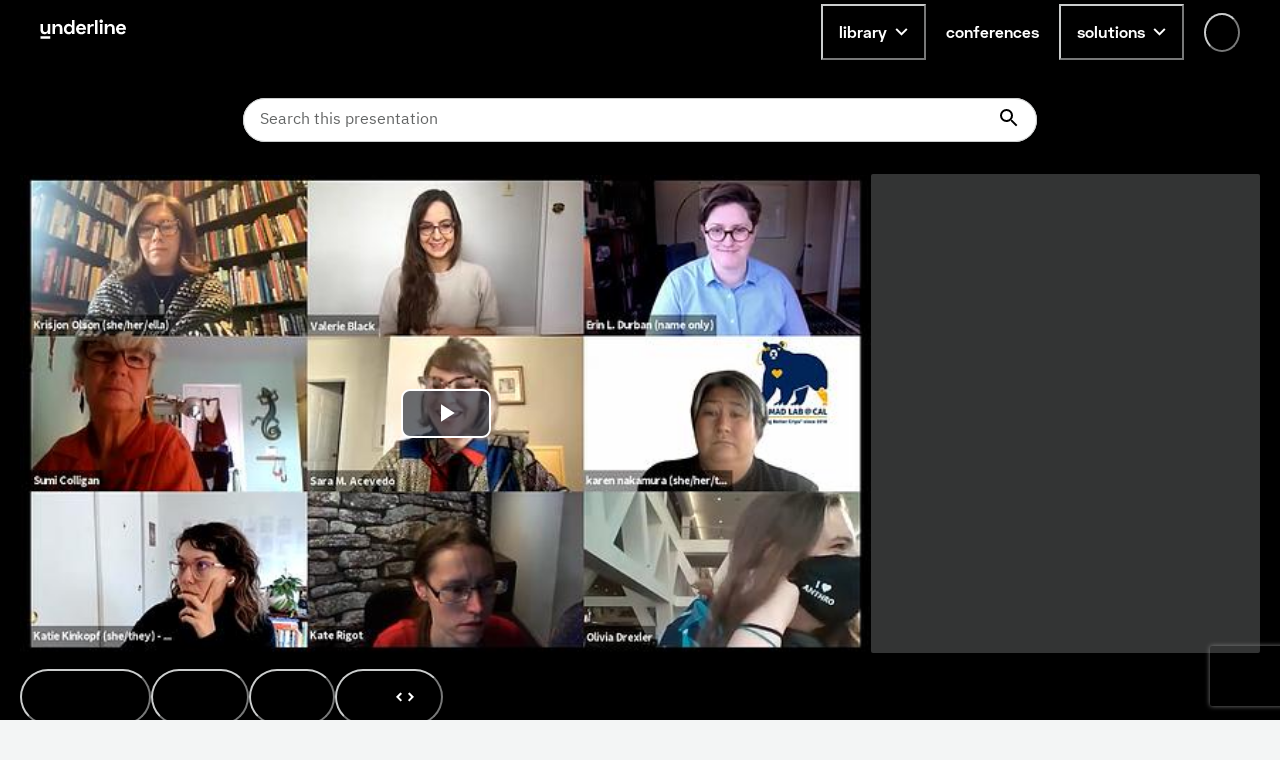

--- FILE ---
content_type: text/html; charset=utf-8
request_url: https://www.google.com/recaptcha/api2/anchor?ar=1&k=6LfMIycsAAAAAJ4hKx2k3-zkys8UaqgXkgRPVY06&co=aHR0cHM6Ly91bmRlcmxpbmUuaW86NDQz&hl=en&v=PoyoqOPhxBO7pBk68S4YbpHZ&size=invisible&anchor-ms=20000&execute-ms=30000&cb=e9f7zu8ow1nv
body_size: 48772
content:
<!DOCTYPE HTML><html dir="ltr" lang="en"><head><meta http-equiv="Content-Type" content="text/html; charset=UTF-8">
<meta http-equiv="X-UA-Compatible" content="IE=edge">
<title>reCAPTCHA</title>
<style type="text/css">
/* cyrillic-ext */
@font-face {
  font-family: 'Roboto';
  font-style: normal;
  font-weight: 400;
  font-stretch: 100%;
  src: url(//fonts.gstatic.com/s/roboto/v48/KFO7CnqEu92Fr1ME7kSn66aGLdTylUAMa3GUBHMdazTgWw.woff2) format('woff2');
  unicode-range: U+0460-052F, U+1C80-1C8A, U+20B4, U+2DE0-2DFF, U+A640-A69F, U+FE2E-FE2F;
}
/* cyrillic */
@font-face {
  font-family: 'Roboto';
  font-style: normal;
  font-weight: 400;
  font-stretch: 100%;
  src: url(//fonts.gstatic.com/s/roboto/v48/KFO7CnqEu92Fr1ME7kSn66aGLdTylUAMa3iUBHMdazTgWw.woff2) format('woff2');
  unicode-range: U+0301, U+0400-045F, U+0490-0491, U+04B0-04B1, U+2116;
}
/* greek-ext */
@font-face {
  font-family: 'Roboto';
  font-style: normal;
  font-weight: 400;
  font-stretch: 100%;
  src: url(//fonts.gstatic.com/s/roboto/v48/KFO7CnqEu92Fr1ME7kSn66aGLdTylUAMa3CUBHMdazTgWw.woff2) format('woff2');
  unicode-range: U+1F00-1FFF;
}
/* greek */
@font-face {
  font-family: 'Roboto';
  font-style: normal;
  font-weight: 400;
  font-stretch: 100%;
  src: url(//fonts.gstatic.com/s/roboto/v48/KFO7CnqEu92Fr1ME7kSn66aGLdTylUAMa3-UBHMdazTgWw.woff2) format('woff2');
  unicode-range: U+0370-0377, U+037A-037F, U+0384-038A, U+038C, U+038E-03A1, U+03A3-03FF;
}
/* math */
@font-face {
  font-family: 'Roboto';
  font-style: normal;
  font-weight: 400;
  font-stretch: 100%;
  src: url(//fonts.gstatic.com/s/roboto/v48/KFO7CnqEu92Fr1ME7kSn66aGLdTylUAMawCUBHMdazTgWw.woff2) format('woff2');
  unicode-range: U+0302-0303, U+0305, U+0307-0308, U+0310, U+0312, U+0315, U+031A, U+0326-0327, U+032C, U+032F-0330, U+0332-0333, U+0338, U+033A, U+0346, U+034D, U+0391-03A1, U+03A3-03A9, U+03B1-03C9, U+03D1, U+03D5-03D6, U+03F0-03F1, U+03F4-03F5, U+2016-2017, U+2034-2038, U+203C, U+2040, U+2043, U+2047, U+2050, U+2057, U+205F, U+2070-2071, U+2074-208E, U+2090-209C, U+20D0-20DC, U+20E1, U+20E5-20EF, U+2100-2112, U+2114-2115, U+2117-2121, U+2123-214F, U+2190, U+2192, U+2194-21AE, U+21B0-21E5, U+21F1-21F2, U+21F4-2211, U+2213-2214, U+2216-22FF, U+2308-230B, U+2310, U+2319, U+231C-2321, U+2336-237A, U+237C, U+2395, U+239B-23B7, U+23D0, U+23DC-23E1, U+2474-2475, U+25AF, U+25B3, U+25B7, U+25BD, U+25C1, U+25CA, U+25CC, U+25FB, U+266D-266F, U+27C0-27FF, U+2900-2AFF, U+2B0E-2B11, U+2B30-2B4C, U+2BFE, U+3030, U+FF5B, U+FF5D, U+1D400-1D7FF, U+1EE00-1EEFF;
}
/* symbols */
@font-face {
  font-family: 'Roboto';
  font-style: normal;
  font-weight: 400;
  font-stretch: 100%;
  src: url(//fonts.gstatic.com/s/roboto/v48/KFO7CnqEu92Fr1ME7kSn66aGLdTylUAMaxKUBHMdazTgWw.woff2) format('woff2');
  unicode-range: U+0001-000C, U+000E-001F, U+007F-009F, U+20DD-20E0, U+20E2-20E4, U+2150-218F, U+2190, U+2192, U+2194-2199, U+21AF, U+21E6-21F0, U+21F3, U+2218-2219, U+2299, U+22C4-22C6, U+2300-243F, U+2440-244A, U+2460-24FF, U+25A0-27BF, U+2800-28FF, U+2921-2922, U+2981, U+29BF, U+29EB, U+2B00-2BFF, U+4DC0-4DFF, U+FFF9-FFFB, U+10140-1018E, U+10190-1019C, U+101A0, U+101D0-101FD, U+102E0-102FB, U+10E60-10E7E, U+1D2C0-1D2D3, U+1D2E0-1D37F, U+1F000-1F0FF, U+1F100-1F1AD, U+1F1E6-1F1FF, U+1F30D-1F30F, U+1F315, U+1F31C, U+1F31E, U+1F320-1F32C, U+1F336, U+1F378, U+1F37D, U+1F382, U+1F393-1F39F, U+1F3A7-1F3A8, U+1F3AC-1F3AF, U+1F3C2, U+1F3C4-1F3C6, U+1F3CA-1F3CE, U+1F3D4-1F3E0, U+1F3ED, U+1F3F1-1F3F3, U+1F3F5-1F3F7, U+1F408, U+1F415, U+1F41F, U+1F426, U+1F43F, U+1F441-1F442, U+1F444, U+1F446-1F449, U+1F44C-1F44E, U+1F453, U+1F46A, U+1F47D, U+1F4A3, U+1F4B0, U+1F4B3, U+1F4B9, U+1F4BB, U+1F4BF, U+1F4C8-1F4CB, U+1F4D6, U+1F4DA, U+1F4DF, U+1F4E3-1F4E6, U+1F4EA-1F4ED, U+1F4F7, U+1F4F9-1F4FB, U+1F4FD-1F4FE, U+1F503, U+1F507-1F50B, U+1F50D, U+1F512-1F513, U+1F53E-1F54A, U+1F54F-1F5FA, U+1F610, U+1F650-1F67F, U+1F687, U+1F68D, U+1F691, U+1F694, U+1F698, U+1F6AD, U+1F6B2, U+1F6B9-1F6BA, U+1F6BC, U+1F6C6-1F6CF, U+1F6D3-1F6D7, U+1F6E0-1F6EA, U+1F6F0-1F6F3, U+1F6F7-1F6FC, U+1F700-1F7FF, U+1F800-1F80B, U+1F810-1F847, U+1F850-1F859, U+1F860-1F887, U+1F890-1F8AD, U+1F8B0-1F8BB, U+1F8C0-1F8C1, U+1F900-1F90B, U+1F93B, U+1F946, U+1F984, U+1F996, U+1F9E9, U+1FA00-1FA6F, U+1FA70-1FA7C, U+1FA80-1FA89, U+1FA8F-1FAC6, U+1FACE-1FADC, U+1FADF-1FAE9, U+1FAF0-1FAF8, U+1FB00-1FBFF;
}
/* vietnamese */
@font-face {
  font-family: 'Roboto';
  font-style: normal;
  font-weight: 400;
  font-stretch: 100%;
  src: url(//fonts.gstatic.com/s/roboto/v48/KFO7CnqEu92Fr1ME7kSn66aGLdTylUAMa3OUBHMdazTgWw.woff2) format('woff2');
  unicode-range: U+0102-0103, U+0110-0111, U+0128-0129, U+0168-0169, U+01A0-01A1, U+01AF-01B0, U+0300-0301, U+0303-0304, U+0308-0309, U+0323, U+0329, U+1EA0-1EF9, U+20AB;
}
/* latin-ext */
@font-face {
  font-family: 'Roboto';
  font-style: normal;
  font-weight: 400;
  font-stretch: 100%;
  src: url(//fonts.gstatic.com/s/roboto/v48/KFO7CnqEu92Fr1ME7kSn66aGLdTylUAMa3KUBHMdazTgWw.woff2) format('woff2');
  unicode-range: U+0100-02BA, U+02BD-02C5, U+02C7-02CC, U+02CE-02D7, U+02DD-02FF, U+0304, U+0308, U+0329, U+1D00-1DBF, U+1E00-1E9F, U+1EF2-1EFF, U+2020, U+20A0-20AB, U+20AD-20C0, U+2113, U+2C60-2C7F, U+A720-A7FF;
}
/* latin */
@font-face {
  font-family: 'Roboto';
  font-style: normal;
  font-weight: 400;
  font-stretch: 100%;
  src: url(//fonts.gstatic.com/s/roboto/v48/KFO7CnqEu92Fr1ME7kSn66aGLdTylUAMa3yUBHMdazQ.woff2) format('woff2');
  unicode-range: U+0000-00FF, U+0131, U+0152-0153, U+02BB-02BC, U+02C6, U+02DA, U+02DC, U+0304, U+0308, U+0329, U+2000-206F, U+20AC, U+2122, U+2191, U+2193, U+2212, U+2215, U+FEFF, U+FFFD;
}
/* cyrillic-ext */
@font-face {
  font-family: 'Roboto';
  font-style: normal;
  font-weight: 500;
  font-stretch: 100%;
  src: url(//fonts.gstatic.com/s/roboto/v48/KFO7CnqEu92Fr1ME7kSn66aGLdTylUAMa3GUBHMdazTgWw.woff2) format('woff2');
  unicode-range: U+0460-052F, U+1C80-1C8A, U+20B4, U+2DE0-2DFF, U+A640-A69F, U+FE2E-FE2F;
}
/* cyrillic */
@font-face {
  font-family: 'Roboto';
  font-style: normal;
  font-weight: 500;
  font-stretch: 100%;
  src: url(//fonts.gstatic.com/s/roboto/v48/KFO7CnqEu92Fr1ME7kSn66aGLdTylUAMa3iUBHMdazTgWw.woff2) format('woff2');
  unicode-range: U+0301, U+0400-045F, U+0490-0491, U+04B0-04B1, U+2116;
}
/* greek-ext */
@font-face {
  font-family: 'Roboto';
  font-style: normal;
  font-weight: 500;
  font-stretch: 100%;
  src: url(//fonts.gstatic.com/s/roboto/v48/KFO7CnqEu92Fr1ME7kSn66aGLdTylUAMa3CUBHMdazTgWw.woff2) format('woff2');
  unicode-range: U+1F00-1FFF;
}
/* greek */
@font-face {
  font-family: 'Roboto';
  font-style: normal;
  font-weight: 500;
  font-stretch: 100%;
  src: url(//fonts.gstatic.com/s/roboto/v48/KFO7CnqEu92Fr1ME7kSn66aGLdTylUAMa3-UBHMdazTgWw.woff2) format('woff2');
  unicode-range: U+0370-0377, U+037A-037F, U+0384-038A, U+038C, U+038E-03A1, U+03A3-03FF;
}
/* math */
@font-face {
  font-family: 'Roboto';
  font-style: normal;
  font-weight: 500;
  font-stretch: 100%;
  src: url(//fonts.gstatic.com/s/roboto/v48/KFO7CnqEu92Fr1ME7kSn66aGLdTylUAMawCUBHMdazTgWw.woff2) format('woff2');
  unicode-range: U+0302-0303, U+0305, U+0307-0308, U+0310, U+0312, U+0315, U+031A, U+0326-0327, U+032C, U+032F-0330, U+0332-0333, U+0338, U+033A, U+0346, U+034D, U+0391-03A1, U+03A3-03A9, U+03B1-03C9, U+03D1, U+03D5-03D6, U+03F0-03F1, U+03F4-03F5, U+2016-2017, U+2034-2038, U+203C, U+2040, U+2043, U+2047, U+2050, U+2057, U+205F, U+2070-2071, U+2074-208E, U+2090-209C, U+20D0-20DC, U+20E1, U+20E5-20EF, U+2100-2112, U+2114-2115, U+2117-2121, U+2123-214F, U+2190, U+2192, U+2194-21AE, U+21B0-21E5, U+21F1-21F2, U+21F4-2211, U+2213-2214, U+2216-22FF, U+2308-230B, U+2310, U+2319, U+231C-2321, U+2336-237A, U+237C, U+2395, U+239B-23B7, U+23D0, U+23DC-23E1, U+2474-2475, U+25AF, U+25B3, U+25B7, U+25BD, U+25C1, U+25CA, U+25CC, U+25FB, U+266D-266F, U+27C0-27FF, U+2900-2AFF, U+2B0E-2B11, U+2B30-2B4C, U+2BFE, U+3030, U+FF5B, U+FF5D, U+1D400-1D7FF, U+1EE00-1EEFF;
}
/* symbols */
@font-face {
  font-family: 'Roboto';
  font-style: normal;
  font-weight: 500;
  font-stretch: 100%;
  src: url(//fonts.gstatic.com/s/roboto/v48/KFO7CnqEu92Fr1ME7kSn66aGLdTylUAMaxKUBHMdazTgWw.woff2) format('woff2');
  unicode-range: U+0001-000C, U+000E-001F, U+007F-009F, U+20DD-20E0, U+20E2-20E4, U+2150-218F, U+2190, U+2192, U+2194-2199, U+21AF, U+21E6-21F0, U+21F3, U+2218-2219, U+2299, U+22C4-22C6, U+2300-243F, U+2440-244A, U+2460-24FF, U+25A0-27BF, U+2800-28FF, U+2921-2922, U+2981, U+29BF, U+29EB, U+2B00-2BFF, U+4DC0-4DFF, U+FFF9-FFFB, U+10140-1018E, U+10190-1019C, U+101A0, U+101D0-101FD, U+102E0-102FB, U+10E60-10E7E, U+1D2C0-1D2D3, U+1D2E0-1D37F, U+1F000-1F0FF, U+1F100-1F1AD, U+1F1E6-1F1FF, U+1F30D-1F30F, U+1F315, U+1F31C, U+1F31E, U+1F320-1F32C, U+1F336, U+1F378, U+1F37D, U+1F382, U+1F393-1F39F, U+1F3A7-1F3A8, U+1F3AC-1F3AF, U+1F3C2, U+1F3C4-1F3C6, U+1F3CA-1F3CE, U+1F3D4-1F3E0, U+1F3ED, U+1F3F1-1F3F3, U+1F3F5-1F3F7, U+1F408, U+1F415, U+1F41F, U+1F426, U+1F43F, U+1F441-1F442, U+1F444, U+1F446-1F449, U+1F44C-1F44E, U+1F453, U+1F46A, U+1F47D, U+1F4A3, U+1F4B0, U+1F4B3, U+1F4B9, U+1F4BB, U+1F4BF, U+1F4C8-1F4CB, U+1F4D6, U+1F4DA, U+1F4DF, U+1F4E3-1F4E6, U+1F4EA-1F4ED, U+1F4F7, U+1F4F9-1F4FB, U+1F4FD-1F4FE, U+1F503, U+1F507-1F50B, U+1F50D, U+1F512-1F513, U+1F53E-1F54A, U+1F54F-1F5FA, U+1F610, U+1F650-1F67F, U+1F687, U+1F68D, U+1F691, U+1F694, U+1F698, U+1F6AD, U+1F6B2, U+1F6B9-1F6BA, U+1F6BC, U+1F6C6-1F6CF, U+1F6D3-1F6D7, U+1F6E0-1F6EA, U+1F6F0-1F6F3, U+1F6F7-1F6FC, U+1F700-1F7FF, U+1F800-1F80B, U+1F810-1F847, U+1F850-1F859, U+1F860-1F887, U+1F890-1F8AD, U+1F8B0-1F8BB, U+1F8C0-1F8C1, U+1F900-1F90B, U+1F93B, U+1F946, U+1F984, U+1F996, U+1F9E9, U+1FA00-1FA6F, U+1FA70-1FA7C, U+1FA80-1FA89, U+1FA8F-1FAC6, U+1FACE-1FADC, U+1FADF-1FAE9, U+1FAF0-1FAF8, U+1FB00-1FBFF;
}
/* vietnamese */
@font-face {
  font-family: 'Roboto';
  font-style: normal;
  font-weight: 500;
  font-stretch: 100%;
  src: url(//fonts.gstatic.com/s/roboto/v48/KFO7CnqEu92Fr1ME7kSn66aGLdTylUAMa3OUBHMdazTgWw.woff2) format('woff2');
  unicode-range: U+0102-0103, U+0110-0111, U+0128-0129, U+0168-0169, U+01A0-01A1, U+01AF-01B0, U+0300-0301, U+0303-0304, U+0308-0309, U+0323, U+0329, U+1EA0-1EF9, U+20AB;
}
/* latin-ext */
@font-face {
  font-family: 'Roboto';
  font-style: normal;
  font-weight: 500;
  font-stretch: 100%;
  src: url(//fonts.gstatic.com/s/roboto/v48/KFO7CnqEu92Fr1ME7kSn66aGLdTylUAMa3KUBHMdazTgWw.woff2) format('woff2');
  unicode-range: U+0100-02BA, U+02BD-02C5, U+02C7-02CC, U+02CE-02D7, U+02DD-02FF, U+0304, U+0308, U+0329, U+1D00-1DBF, U+1E00-1E9F, U+1EF2-1EFF, U+2020, U+20A0-20AB, U+20AD-20C0, U+2113, U+2C60-2C7F, U+A720-A7FF;
}
/* latin */
@font-face {
  font-family: 'Roboto';
  font-style: normal;
  font-weight: 500;
  font-stretch: 100%;
  src: url(//fonts.gstatic.com/s/roboto/v48/KFO7CnqEu92Fr1ME7kSn66aGLdTylUAMa3yUBHMdazQ.woff2) format('woff2');
  unicode-range: U+0000-00FF, U+0131, U+0152-0153, U+02BB-02BC, U+02C6, U+02DA, U+02DC, U+0304, U+0308, U+0329, U+2000-206F, U+20AC, U+2122, U+2191, U+2193, U+2212, U+2215, U+FEFF, U+FFFD;
}
/* cyrillic-ext */
@font-face {
  font-family: 'Roboto';
  font-style: normal;
  font-weight: 900;
  font-stretch: 100%;
  src: url(//fonts.gstatic.com/s/roboto/v48/KFO7CnqEu92Fr1ME7kSn66aGLdTylUAMa3GUBHMdazTgWw.woff2) format('woff2');
  unicode-range: U+0460-052F, U+1C80-1C8A, U+20B4, U+2DE0-2DFF, U+A640-A69F, U+FE2E-FE2F;
}
/* cyrillic */
@font-face {
  font-family: 'Roboto';
  font-style: normal;
  font-weight: 900;
  font-stretch: 100%;
  src: url(//fonts.gstatic.com/s/roboto/v48/KFO7CnqEu92Fr1ME7kSn66aGLdTylUAMa3iUBHMdazTgWw.woff2) format('woff2');
  unicode-range: U+0301, U+0400-045F, U+0490-0491, U+04B0-04B1, U+2116;
}
/* greek-ext */
@font-face {
  font-family: 'Roboto';
  font-style: normal;
  font-weight: 900;
  font-stretch: 100%;
  src: url(//fonts.gstatic.com/s/roboto/v48/KFO7CnqEu92Fr1ME7kSn66aGLdTylUAMa3CUBHMdazTgWw.woff2) format('woff2');
  unicode-range: U+1F00-1FFF;
}
/* greek */
@font-face {
  font-family: 'Roboto';
  font-style: normal;
  font-weight: 900;
  font-stretch: 100%;
  src: url(//fonts.gstatic.com/s/roboto/v48/KFO7CnqEu92Fr1ME7kSn66aGLdTylUAMa3-UBHMdazTgWw.woff2) format('woff2');
  unicode-range: U+0370-0377, U+037A-037F, U+0384-038A, U+038C, U+038E-03A1, U+03A3-03FF;
}
/* math */
@font-face {
  font-family: 'Roboto';
  font-style: normal;
  font-weight: 900;
  font-stretch: 100%;
  src: url(//fonts.gstatic.com/s/roboto/v48/KFO7CnqEu92Fr1ME7kSn66aGLdTylUAMawCUBHMdazTgWw.woff2) format('woff2');
  unicode-range: U+0302-0303, U+0305, U+0307-0308, U+0310, U+0312, U+0315, U+031A, U+0326-0327, U+032C, U+032F-0330, U+0332-0333, U+0338, U+033A, U+0346, U+034D, U+0391-03A1, U+03A3-03A9, U+03B1-03C9, U+03D1, U+03D5-03D6, U+03F0-03F1, U+03F4-03F5, U+2016-2017, U+2034-2038, U+203C, U+2040, U+2043, U+2047, U+2050, U+2057, U+205F, U+2070-2071, U+2074-208E, U+2090-209C, U+20D0-20DC, U+20E1, U+20E5-20EF, U+2100-2112, U+2114-2115, U+2117-2121, U+2123-214F, U+2190, U+2192, U+2194-21AE, U+21B0-21E5, U+21F1-21F2, U+21F4-2211, U+2213-2214, U+2216-22FF, U+2308-230B, U+2310, U+2319, U+231C-2321, U+2336-237A, U+237C, U+2395, U+239B-23B7, U+23D0, U+23DC-23E1, U+2474-2475, U+25AF, U+25B3, U+25B7, U+25BD, U+25C1, U+25CA, U+25CC, U+25FB, U+266D-266F, U+27C0-27FF, U+2900-2AFF, U+2B0E-2B11, U+2B30-2B4C, U+2BFE, U+3030, U+FF5B, U+FF5D, U+1D400-1D7FF, U+1EE00-1EEFF;
}
/* symbols */
@font-face {
  font-family: 'Roboto';
  font-style: normal;
  font-weight: 900;
  font-stretch: 100%;
  src: url(//fonts.gstatic.com/s/roboto/v48/KFO7CnqEu92Fr1ME7kSn66aGLdTylUAMaxKUBHMdazTgWw.woff2) format('woff2');
  unicode-range: U+0001-000C, U+000E-001F, U+007F-009F, U+20DD-20E0, U+20E2-20E4, U+2150-218F, U+2190, U+2192, U+2194-2199, U+21AF, U+21E6-21F0, U+21F3, U+2218-2219, U+2299, U+22C4-22C6, U+2300-243F, U+2440-244A, U+2460-24FF, U+25A0-27BF, U+2800-28FF, U+2921-2922, U+2981, U+29BF, U+29EB, U+2B00-2BFF, U+4DC0-4DFF, U+FFF9-FFFB, U+10140-1018E, U+10190-1019C, U+101A0, U+101D0-101FD, U+102E0-102FB, U+10E60-10E7E, U+1D2C0-1D2D3, U+1D2E0-1D37F, U+1F000-1F0FF, U+1F100-1F1AD, U+1F1E6-1F1FF, U+1F30D-1F30F, U+1F315, U+1F31C, U+1F31E, U+1F320-1F32C, U+1F336, U+1F378, U+1F37D, U+1F382, U+1F393-1F39F, U+1F3A7-1F3A8, U+1F3AC-1F3AF, U+1F3C2, U+1F3C4-1F3C6, U+1F3CA-1F3CE, U+1F3D4-1F3E0, U+1F3ED, U+1F3F1-1F3F3, U+1F3F5-1F3F7, U+1F408, U+1F415, U+1F41F, U+1F426, U+1F43F, U+1F441-1F442, U+1F444, U+1F446-1F449, U+1F44C-1F44E, U+1F453, U+1F46A, U+1F47D, U+1F4A3, U+1F4B0, U+1F4B3, U+1F4B9, U+1F4BB, U+1F4BF, U+1F4C8-1F4CB, U+1F4D6, U+1F4DA, U+1F4DF, U+1F4E3-1F4E6, U+1F4EA-1F4ED, U+1F4F7, U+1F4F9-1F4FB, U+1F4FD-1F4FE, U+1F503, U+1F507-1F50B, U+1F50D, U+1F512-1F513, U+1F53E-1F54A, U+1F54F-1F5FA, U+1F610, U+1F650-1F67F, U+1F687, U+1F68D, U+1F691, U+1F694, U+1F698, U+1F6AD, U+1F6B2, U+1F6B9-1F6BA, U+1F6BC, U+1F6C6-1F6CF, U+1F6D3-1F6D7, U+1F6E0-1F6EA, U+1F6F0-1F6F3, U+1F6F7-1F6FC, U+1F700-1F7FF, U+1F800-1F80B, U+1F810-1F847, U+1F850-1F859, U+1F860-1F887, U+1F890-1F8AD, U+1F8B0-1F8BB, U+1F8C0-1F8C1, U+1F900-1F90B, U+1F93B, U+1F946, U+1F984, U+1F996, U+1F9E9, U+1FA00-1FA6F, U+1FA70-1FA7C, U+1FA80-1FA89, U+1FA8F-1FAC6, U+1FACE-1FADC, U+1FADF-1FAE9, U+1FAF0-1FAF8, U+1FB00-1FBFF;
}
/* vietnamese */
@font-face {
  font-family: 'Roboto';
  font-style: normal;
  font-weight: 900;
  font-stretch: 100%;
  src: url(//fonts.gstatic.com/s/roboto/v48/KFO7CnqEu92Fr1ME7kSn66aGLdTylUAMa3OUBHMdazTgWw.woff2) format('woff2');
  unicode-range: U+0102-0103, U+0110-0111, U+0128-0129, U+0168-0169, U+01A0-01A1, U+01AF-01B0, U+0300-0301, U+0303-0304, U+0308-0309, U+0323, U+0329, U+1EA0-1EF9, U+20AB;
}
/* latin-ext */
@font-face {
  font-family: 'Roboto';
  font-style: normal;
  font-weight: 900;
  font-stretch: 100%;
  src: url(//fonts.gstatic.com/s/roboto/v48/KFO7CnqEu92Fr1ME7kSn66aGLdTylUAMa3KUBHMdazTgWw.woff2) format('woff2');
  unicode-range: U+0100-02BA, U+02BD-02C5, U+02C7-02CC, U+02CE-02D7, U+02DD-02FF, U+0304, U+0308, U+0329, U+1D00-1DBF, U+1E00-1E9F, U+1EF2-1EFF, U+2020, U+20A0-20AB, U+20AD-20C0, U+2113, U+2C60-2C7F, U+A720-A7FF;
}
/* latin */
@font-face {
  font-family: 'Roboto';
  font-style: normal;
  font-weight: 900;
  font-stretch: 100%;
  src: url(//fonts.gstatic.com/s/roboto/v48/KFO7CnqEu92Fr1ME7kSn66aGLdTylUAMa3yUBHMdazQ.woff2) format('woff2');
  unicode-range: U+0000-00FF, U+0131, U+0152-0153, U+02BB-02BC, U+02C6, U+02DA, U+02DC, U+0304, U+0308, U+0329, U+2000-206F, U+20AC, U+2122, U+2191, U+2193, U+2212, U+2215, U+FEFF, U+FFFD;
}

</style>
<link rel="stylesheet" type="text/css" href="https://www.gstatic.com/recaptcha/releases/PoyoqOPhxBO7pBk68S4YbpHZ/styles__ltr.css">
<script nonce="bp1nbc-bWrzi-xQ5vLMU7Q" type="text/javascript">window['__recaptcha_api'] = 'https://www.google.com/recaptcha/api2/';</script>
<script type="text/javascript" src="https://www.gstatic.com/recaptcha/releases/PoyoqOPhxBO7pBk68S4YbpHZ/recaptcha__en.js" nonce="bp1nbc-bWrzi-xQ5vLMU7Q">
      
    </script></head>
<body><div id="rc-anchor-alert" class="rc-anchor-alert"></div>
<input type="hidden" id="recaptcha-token" value="[base64]">
<script type="text/javascript" nonce="bp1nbc-bWrzi-xQ5vLMU7Q">
      recaptcha.anchor.Main.init("[\x22ainput\x22,[\x22bgdata\x22,\x22\x22,\[base64]/[base64]/[base64]/ZyhXLGgpOnEoW04sMjEsbF0sVywwKSxoKSxmYWxzZSxmYWxzZSl9Y2F0Y2goayl7RygzNTgsVyk/[base64]/[base64]/[base64]/[base64]/[base64]/[base64]/[base64]/bmV3IEJbT10oRFswXSk6dz09Mj9uZXcgQltPXShEWzBdLERbMV0pOnc9PTM/bmV3IEJbT10oRFswXSxEWzFdLERbMl0pOnc9PTQ/[base64]/[base64]/[base64]/[base64]/[base64]\\u003d\x22,\[base64]\\u003d\\u003d\x22,\[base64]/wrF2w4JBLCMuw6/DlMKuUjPDsxIuwq/[base64]/[base64]/Cr8KUwqXChMOnwptrWX8FIhQYRmcNR8OwwpHCiQTDqUswwod1w5bDl8KJw64Gw7PClMKPaQAkw5YRYcKDXjzDtsOZLMKraRBcw6jDlTXDi8K+Q1klAcOGwo3DswUAwqLDusOhw41lw5zCpAhBF8KtRsOnJnLDhMKKS1RRwrwYYMO5On/DpHVSwr0jwqQGwo9GSjjCsCjCg07DuzrDlEnDtcOTAxhlaDUzwo/Drmg4w5TCgMOXw7I5wp3DqsOBVFoNw4huwqVfQ8KlOnTCu0PDqsKxbGtSEUPDpsKncAfCmmsTw6cdw7oVFjUvMF/CqsK5cELCs8KlR8KXa8OlwqZ3Z8KeX1A3w5HDoUHDqhwOw5w7VQh4w7VzwojDkXvDiT8CIFV7w4bDtcKTw6EDwrMmP8Kowq0/wpzCmMO4w6vDljXDpsOYw6bChFwSOjDCs8OCw7dJYsOrw6x7w5fCoSRjw6tNQ1tbKMOLwpFVwpDCt8Kjw65+f8KrN8OLecKLLGxPw74Zw5/CnMOLw7XCsU7CqVJ4aFk2w5rCnToXw79bNsKvwrB+R8OWKRdidkAldMKUwrrChBExOMKZwrNHWsOeMMKkwpDDk3E8w4/CvsKkwrdww508YcOXwpzClyDCncKZwrfDvsOOUsKTajfDiS3CkCPDhcK9wp/Cs8Oxw4pIwrs+w4zDj1DCtMOQwrjCm17DhsKyO043wqMLw4pLbcKpwrYxJMONw4HDoRHDv0bDpTchw6dEwrrDjz/DvcK0W8KPwoHChMKOw4Y7FUvDoCZmwo9MwoFQwrxiw45gJMK6TAbCtMO+woPChMKSflB/w6h4bg10w7PDu3PChnAee8OWTk7DvF3DkMK8wqjDmzAQw4DDvMKBw5oRYcKCwr/DmwjDrHjDujIGwrXDi2/DlVkbAMO4I8KNwrnDkA/DowDDpMKvwq8/wrVCNMOJwowLw7ogUsKiwpA4OMOQbHJIMcOdKcOEeQ5bw6sEw6nChcOmwqN6w6rCkgPDnTZ6RyrCpxTDssKew49YwqvDnCLCmDEZwpHCscKSw5fCgTolwrrDkk7Cu8KFbsKDw5vDusK/woDDqEIuwrIFwrHCnsOdAcKZwqPCmQgEPThbcMKbwohgZS8IwqhVVcKlwrDCssKqIgTDu8Otc8K4c8ODEWE/[base64]/CsFJGQVgiw4zCj09lOEPDjw3DhcKAMsOtU3jDmGJXEsKTwrHCiyEKwqjCkivCkMKxccOmNiMBe8K+w6kmw7QUN8OUY8OYYDPDk8OFF2BtwrzDhGlaL8KFw6/[base64]/FADDpEEGBRvDp8ONR2pSQMKfHkPDo8KPKsKlRiHDmUAvw73DhsOPHsOLwr3DqgbCnsK7YHHConFIw5FwwoFuwpV4WMOoPXAifBojw7QsJhDDtcK2fMO2wpDDtMKOwrRSMAbDk2vDgVdUbSPDlcOsDsKOwpI0fcKQPcKhVMKwwqUxbzcbJxXCpcKPw5Ufwp/[base64]/DsjnDgsOlKRVNwojDn1t+w6g6SMK0bcKzaiYiwrJccsKGBFwTwqg9woTDgsKyOsOtWwnCsyDCl1DDoUzDpMOTw43Dj8O8wrFuO8OIOwBxTX0pRSvCvk/Cuy/CvxzDt3oGOMKUNcKzworDmDnDjXzDqcKdZDjDpsK2IcOJwrbDi8Kic8OvKcO1w7ALZBoIw6/[base64]/[base64]/Dp8KdCsKdCjrCv8O7w5XChsKtw4XDp8KywqLCqzvDnsKbwoI8wo7CjsKxI23CtTt/X8KOwr/CqsOdwqQ4w6BsDcOew4BnC8OIX8Onwp3DuGsgwp3DmcOye8KBw4FJVlMYwr5ow6vCscOTwpjCvArClsOmbhbDpMOOwo/[base64]/DiWbCtcOYw5nDmsKhIz08csOJwo/CmAfDicKFIn9/[base64]/ClGUODFTCsHYOw7c/wrlnw6bDtQXCnG80w4fCnUc6wqTDsyXDvWtqw616w44ew7I9OWjCn8KFYMOjwpTCmcO0wodZwoVJcjoueBpMQH3CgxsUf8O8w7rCuzslPSrCrDczTMKtwrHDscKZN8KXw7law4h/[base64]/OsO1bMKrw4fCsFd5w5zCvcKMwohFwqHCnWfDjcOqMMOnw6dxw6vCuCvChF9wRhPDgMKDw7NmdWvCqUjDoMKhXWfDujsWJG/[base64]/[base64]/CkmjDkzNWw7tLw4/Cl8OpwrE5B8Kew7jCksKsw4hse8KYVMKgdlTCujjDs8KAw4BuFsOfO8KBwrYiDcKawo7CgXs1w4nDrg3DuT8ZEh11wpEOZ8K/[base64]/[base64]/CqcOwwo7CkMKtay7CnsK2w65ew5XCgh84XMKEw4psVjHDksOoE8OaClbCnDlddkZsScKHecKjwoAHEsO2wr3CmQ99w6DChcOGw7LDssKowqLCksKTdMOEV8Opw7wvWcKrw6EPFsOww7zCvsKxcMOHwog8MMK0wpBnwoHChMKXV8OlCF/DszIOe8K6w6cUwqExw58Fw7xMwovCpjd/esKXBMOOwp88w4nDrcOzVMOPYArDp8OOw4rCgMKVw7w6CMKZwrfDkywsRsKYw68OD09adcKFwqJuLk01wr09w4Fdw5jDoMO0w7s2w5Agw6DCuDVES8KKw5zCiMOPw7LDqhDCg8KNaVYrw7s8KcKgw4F5KnPCt2nCphItw6bDu2LDk1/CicOQZMObw6JvwoLDkwrCp2/DnsO/BgzDicKzAMKywoXDlHtmKGnCucO6Yl/Cg3liw73Dn8KLU2PDucOUwoMZwrAiPcK5M8KIeGzCnXHCgiItw7Vcf1HCgMK3w47Dm8OPw5jCnMO/w69ywrR6wqLCqMKxwrnCr8O+woAOw7nCsBDCjUZRw4zCsMKLw53Dg8O9wq/DlcK0L0vCv8KyZW8nKMOuAcKqHk/CjsOaw65dw7vCpcOSwp3DvglaVMKjK8K4wq/CocO4bkvCkDYDw4rDn8Kfw7fDssKAwpkwwoMJwrrDnMKSw6nDjMKGAsKkQCTDiMKaAcKTYU/DssKWK3PCnMOobGzCpMKLYcOLasOBwqIfw7cWwo01wrfDvhTCncOlUsO2w5HDtQzDjz4UITPCm2chTHXDmxjCkXHDljXDusK/w49ow4TCqsOKwocww4x/WTATwrspRMOda8K1G8KbwpQqw5M/w4bCpxDDrMOzbsKjw5XCtcOCw5FJSnTClB7CocOywqDDgicdcBp9wpJ8JMOMw6Z6CcO8w7pTw6F2DMO/H1YfwozDvMKLc8O7w65Odi/CggHCi0PCt3EYazTCl2/DosOoUVgaw6ldworCo2dyQhEtY8KsOx/CvsOWY8Oowo9IW8OGwosowqbDuMKWw6Ufw7wPw44FUcK/w60uDlnDjD92wo46w63CpsO8IxkXacOXHQvDlHfCtSU6ESs1wrVVwqLCvCLDjC/DjVpdwoTCulDCgE5YwqtWwq3CmA/[base64]/GADCp8O0wpXDtcKCwpbDp0NpRgc0HgB6FsKdwqhaQmfCiMKeG8KcUDrCkk3CsBvCh8OYw57CtSvCscK/wpbCqcOYPMOiEcOMLG/Ch25kbcKSworDosKuwoXDi8K/[base64]/CinJYY2BfDTTCp8Kow7E+KsKnKjsOwrHDlELDkE3DiX1aNMKCw709A8KpwpcNwrDDisOdCD/DqcK6QjjCszTCscOpMcOsw7TCh1sRwoPCocOyw5DDnMKuwp/[base64]/DtwrCow3CkUTCssKIw6HCvMO8wrMew5M6ORlJc2x9w7HDq2HDjQfCoyTClsKNHTxEZUwtwq9Fwq9YcMK6w51iRlbCksKZw6/[base64]/DucOwF8KWwqTCtjwew6gXO8KJwqsCSnw1w4LDu8KBJMOpwooUZgDDhcOiOcK9w4fDuMK7w4x/DMOrwrbCv8K5RsKbUhjDgcOQwqfCvg/CiRfCscK4wrjCu8OwfMOVwpLChMOKLHjCtFfDniPDn8Oowq9GwoXDtwR7w5FNwpZ+CsKkwrzCmRbCvcKtHcKBZBZ9T8KgF1DDgcOGTB00MMK1AsKUwolswovClSxON8O1woo2QwnDoMKvw7TDscKmwpREw7XCk2AZRsKfw79FUR/[base64]/CjsOPwoJ0NsOCVSVNIXhSw7bDhEvChcOYdsOiwqIjw79QwrQbUjvDm1wsD0BmU23CmxPDkMOYwo4fwqTCucKUHcKLw50wwo/Ci1nDjF/DlSlycmNmBsOnaW1gw7fCh1NyEsOZw6NgSkzDmFd0w6IXw4dSKxXDjT4dw53DiMKew4J0H8K+w4IJcibDlCpcAU1cwqXCpMKjS2ABw6PDtsK2wp3Cv8OTI8Kww4/DmcOnw6hmw5bCs8Oww6INwqjCqcONw5XDm1hlwrHCqEfDusKFb0DCijzCmArCoAMbDcKVOwjCrD5uwpxNw79Ow5bDoyAjw59twpXDssOQw6VvwprCtsK8TyctLMKSZMKYEMKewrnDgnbCgyPDghIxwozCvGnDk00WVMK6w7/CpMK+wrrCmMOTw53CpMOJdcKhwqzDi0vCsifDvsONf8KyOcKWexFhw7nDl3XDgsKJHsOZbcOCDQEnH8OgbsOPICrCiQVYYsOow7XDt8O5w6DCu2oEw4Ulw7cCw7xdwr3CgzfDnzQsw6zDhwvDn8O/fAsAwp1dw6hGw7EMB8Kmwp83HMKuwrLCg8KhB8KZcy9tw73ClMKBfzFyASzCg8K1w5XCojXDiwHClsOAPTTDscO8w7jCrixATMOJw74NVC4jQMOrw4LDjRrDkCoOwppPd8OcFjlWwoXDp8ORR2IfQxXDi8KiEHrCqx3ChcKRW8OZVWM/[base64]/[base64]/DkMOOEBrCksKNw5jCnjbDlsKDwofDkcKMw54/wo4kF2RwwrbDuThVKcOjw6vCqcKaGsK7w4zDtMK6wpJ1Tld9IcKlJsK4wrM2DsOzFMOZI8ONw4nDj3zCiETDp8KRwpbCocKBwqNZQ8O2wo/DoAMDAz/CqCgiw6IHwqAOwr3CpgjCmcOiw4XDmnNbwrfCpsOrAD7Cm8OQw7B/wrrCsBZ9w5Vuw49Qw59Hw6rDqsKsfcOTwqQIwrlYPsKFHcKIEjjClFrDrcO+aMK9e8K/wopzwq1uEMOHw5Qmwo9xw64eKsKlw5vDpcOXYlMGw58QwpvDgMOEY8OKw7HCjsKGwq9jwqbCjsKaw5LDtcO+OFAfwo1bw6QHID5Bw7oGCsOvP8KPwqpkwpVIwpHDrsKMwr0MO8KOwpnCksK1I3zDn8KYYhRMw7FvIWnCk8OdEcOzwonDhMO1w6DDrHsjw4HCjcO+wpg/wr/DvAjCncO1wrzCuMKxwpEPI2LCtk9yVMOqA8OsUMKKY8O/esKtwoNzVQXCpcKOfsOgQi1MDcKIwrkjw6PCocKVwr4/w5HCrMO6w7/DjEV9bDZiZhlnJGHDssO9w5TDrsOyRwpwHxfCqMKyN3NPw45hQERow5Enex19AsKjw4nCjyEycMOoRsO9W8KFw5FXw4/Duw12w6vDgMOlR8KmOcK4P8OPw40RSRTCjn/DhMKfccOSNyfDt1QCBghXwrAKw4HDuMK4w4F9d8OawqZzwoDCgRBPw5TDowjDk8KOOw99w7pjJUgUw6nDkmPDu8K4C8KpQhUFcsO8wr3CvSDDnsK3AcKBw7fDpnzDkwsSBsO1f3bCicKXwq8owoDDmn/Dln1yw4J5UwbCl8KVRMO2woTDjHBvHyNaW8OnSMOwHUzCu8KFMMOWw5NnScOawqMOacOSwplLYxTDq8OCw6TDtsO5w4cgSFkQwofDg1gvVH7Dpzglwpdtw6TDonBYwpQgAyFRw7kiwo/DqsK+w5nDiCFrwpAEKsK1w6dhNsKWwqLCqcKGfsK9w5BxV0VJwr/Dk8OBTj3Dp8KEw7tQw5bDvF0nwq9XZMK8wqLCpsKHAsKZBWzCsgt9YQrCj8KrU0nDiUzDpsKjwqHDscOTw6I6YAPColbClGUfwqdGT8KMCsKGNkPDscKhwqApwqZ9bUzCrU7CuMKDGw9gKQM/[base64]/DgSgPQcOJPMOUVXjCqsKlemhww7/DtMOxw7PCgmHDrcKHQUczwo5MwpvCvUrDqMKiw6zCm8K8w7zDjsKUwqxwRcKnDHRDw4AddlhXw482wpLCnsOFw4l1J8OtUMOaDMKeMxPCiErDiDkIw6DCjcOAbCEFWnvDoyhkGUHDlMKkTWfDrAXCn2zCtFpaw5hsUC/[base64]/WsKPVjTCsWVmWsKGHcOCHsO2w4PDgMKaMEwHw6fDisOow4oEGj9XW0jDkGQ6w7bCvMKmAHfDjE0cHxzCqw/Ds8KhIhE9KHfDmGhew5kowqDDlcOowrnDtyvDo8K1A8OTw4vDiEcLwpPDtW/Du01lWgzDv1BNwokzNsOMw44ww7xHwrAQw7o5w79IDMKlw5sXw5TCpQY+Eg3CtMKZXsKlGsOAw5M5HsO1ZnLCpnkrwpHCujbDsVhPwoIdw5w7KTc3AwLDoSjDqsKJA8OMeznDvMK+w6E9GiR0w5jCocKTdSDDjRVYw5nDlcK+wrPCtMKwTcOSdRh/WwgEwpo4wo09w4VNwq7DsnrDtVHCpSp/woXDpWkKw7wmc35Vw5DChBDDicOGUBZdfG3DhzDDqsKIFnvDgsOdw4JrcBcFwoJCcMO3IcOywosJw5MFcsOGV8OAwokHwrvCjXPCpMKZw5UIYMOswq0NeFXDvmpQJMKuC8KeDMKDRMKhSEPDlwrDqWLDoDrDpB3DpMOLw5MQwqZWwrHDmsKcwrjCjCpUw7sRAcK0w5/Dv8KfwrLCqEIWU8KZdsKUw6MJIgLDmMOZwrcVUcK8CMO1cGHDjMK6wqhAM0pXbxnCgmfDhMKHITjDtksrw6nCsDjCjCLDs8KnUUfDiF3CvsOhRkUawqUWw58FfsOyYVdMw6bCuH/ChcKpN0zCrkfCtixowqjDglfChcObwr7CvB5rFcK+E8KPw5xrbMKQw64BX8Kzwp/CvR1TRQ8EW2DDmxNjwoowQXIzdz8Uw50uwqnDjzNyAcOqNB3DqQHCi1jDpMK2RMOiw69TBS8nw6AkR00XY8OQbDAMwrzDqhZjwp5xa8KtN2kMCMOLwr/DpsKQwonDnMOxW8OLw5QoY8Kew53DlsObwpfDt2skdSPCv2wPwp/Cv2PDiHQDw4YvdMOPw7vDk8KEw6fCgcOQT17DqiAzw4bCr8OiJ8OFw5wWw5LDo1/Dm2XDoVbCjhtrAcOTTQrDhyhpw5LDq1YHwp1Uw64LKG/DvsO0IcKdUcKYb8OXbMKQTcOcXgtVJ8KHTMK0T1p+w7HChAnCqmzCiCfCuEnDnnhDwqYrIcKNeHERw4DDhiZgVkvCokEXwq/DlGrDqcOvw6HCuF8Ow7DCoEQ7wrjCu8OywqDDhsKqcEnCg8KzZngWw5oiwqdNw7nDkEbClXzDoiBCccKdw7o1csKlwq4mfljDpsOobw9gGcObw5nDtC3DqRkZFyxsw5LCmcO+WcOsw7ppwoNowpAqw6lCT8O/w53DvcO1cTnDvMOgw5rCgsO/DgDDrcOPwrrDp2zCiD7CvsOfaQt4G8Kxw7Nuw6zDgGXDnsOOC8KkcA7DmH3CncKzYsKdd1ITw6FAUsOPwo9cLsO/KmERwpnCicKSwrJzw7FgNVnDo1I7wonDgMKVwrXDhcKDwq1+LhbCnMK5A1AjwpLDiMKVJzAJLsOIw4zCrRTDi8OORWsfw6jCmcKnNcOxVk7CgcKAw4TDkMKlw7DDrmBlw4p7XghYw5pFT1I6NlXDsMOBBkvCr0/CtmnDj8OKBk7CgsKdMDTCvy/CgHFBPcOswrTCqUzDm0wzNV7DtGvDl8K5wqE1KmIMcsOjdcKlwq/[base64]/DtsKfwpvDlXEbI3Mtw6PClhjCiz4Mw48EEhh4wosVe8OcwrEPwoTDiMKEPsKXG2JjbnPCvsOWAgFACcKHwqc3esOLw4DDln8oc8K5Z8Oyw7jDijrDg8Orw4xBMcOLw4bDigtzwpfClsO3wrkuGABYaMKAcD/CjhAPwpQ/[base64]/DtsOvw4dcwoAjNMOmHMKtFQHCjXY/bsKJw6/Clxg4YMK2L8OAw6JoWcOXwrVVRVpLw6grJCLDqsODw4ZCOA7DiFYTBhTCu20dMsOWw5DCjCI+wpzDqMKAw5sMVcKNw6PDqsOcKMOzw6XCgA3DkBY7ScKSwqkEw7BdMsOwwqA3f8KYw5/ClGxIOg/DqSo/UXdqw4bCuWLCiMKRw4XDu3h5YcKcJyLCiFPDiC7Dqx3DrDnDpMKkw6vDsBUkw5E7J8Kfwr/CqGDDmsObLcOfwr/DoR4jNX/[base64]/CtTrDiMOcw5bDn8K3asKsw7VdFzrCoUs1bC7DhVIVfsO4NsOwfzLCk0rDpgrCmm/DnhjCpcOZCnlxwq3DoMOaCVrCgcKHQcOSwpVZwprDm8OfwpPCpcKOw47Dr8O/[base64]/YcOdbcKtCsOOw6LDiwbDgVACacOEworChyXDtwUUwq3DisOfw4DCjsKjAFzCkcK0wpoAw5PDqsKMw4rDsxzDm8K3wo/CuwTCr8KawqTDn1TDhsOqdz3ClMOJwofDrmvCgVbDlxlwwrVVI8ODa8OcwqjCmhHCgsOHw6hub8KRwpDClcKuZ0g1w53DlFHDssKKwrdowq07NcKACsKML8OSJQ9AwpZdIMKbwrfCk0zCpB1ywr/CgcK8c8OUw4o3Y8KbdjtMwpMiwp40QMOZBMKvesOjBExWwpjDo8OdMGUDQQp/Nlt2bUDDi3sOLMOcQcO7wr7DgMK/YwZ0fcOjGn96SsKIwqHDigBIwql5XRXDuGt9djvDp8O6w5/DvsKHBgvCpWhMFSDCqEDDmcKIHFjCqVkbwpjDnsKfw5zDg2TDvEUmwpjCoMODwpBmw5rCusO7JsOMFcKPw5zDjsOnPBoKJFjCq8ORI8OtwqoNBMKEKFHDlsOuBMOzKxLCl0/CpMOTwqPCqFTCp8OzB8O0wqvDvh5IGmzChwA3w4zDgsKpWMKdQ8KXI8Otw6jDsSvDlMOHwofCqcKbB0Fcw5XCq8OKwqPCviAOf8Kzw6nCvxsCwpHDr8Khwr7Dr8OLwrPCrcOFGsOuw5bCqW/[base64]/w43ChRNkOsKfw7vDmX8YRsOKZmjCqcKxwqjDosOkF8OTKsKbwrvCthTDrCNTGTXDj8KwIsKGwozCjBDDosK4w7B9w4jCu3rCo0rCn8OUccOaw4APdMOVw5vDusOZw5YCwpHDpGnCsgJEYgYZRVEcZcOVVn3DkyHDtcKQwq3DgcOrw64+w6/CqAdPwqFDwqDDs8KQcgwUGsKtWcOZQ8OdwprDqsOBw73CtXrDiBAkEcOxDMKhXsKeE8OUw4bDoWoOwpjClGB7wq0ow6xAw73ChsK6wpnDvwvChHHDtMO9KRnDuinCssOdDUUlw7ZOw5fCp8KOw5dYHT/[base64]/[base64]/w4EIayvDrcKoTS/CpEpswpvCgsOqWcKnwojCu2MQw4fDk8K6OcOFCsOowqY2DEHCpRI5SxpZwrjCkQkacMKgw4fDmSHDnsOIw7EsKxvDq2nCncOkw494BApewrESd3TCuDHCuMONeQUgw5fDghI7NX8rdkIMVhLDpQ9ew58yw6wZLMKaw49pfsOZesKNw45/w54FVidCw7zDmmh8w6NcI8OewoIXw5rDhVzDrG4hX8OdwoFVwpZxA8KbwqXDpnXDvhbDqcKYw7nCqXlJRRNMwrHCtho0w7bDgzbChFXCsXsiwqUCWsKNw4F8wqxZw74jD8Kkw4PCqcOOw4dbCW3Do8OtPQcFHMOBdcK6KB3DhsOSL8KrInd3Y8KyXX/CgsO2w7PDnsKsBi3DiMOpw6LDmsK6Zz85wq/CqEvCgTEBw78vW8Kaw48Gw6ATQMK8w5bCqyLCkFl+wo/CjsKYQRrDhcOzw6g1JcKwERDDik/[base64]/CthAYw4bDpEs1FMOPw57Dq1I7IApvwqrDj8OVOC4qFMKJG8Kwwp7DvFDDssOUaMO7w693w6HCkcKww5/Cp1TDp1bDncOSw6TColvConHCpsKzw5s5w6Z7wrZDehYOw7/DuMOqwo1wwrTCisKucsOUw4pVCMORwqcRJybDpl9ww48Zw6Edw5plw4jCvMOSCHvCh1/Cvg3CmzXDq8KVwqzCpsKPGMO0ccKafVNjw4Izw4PCiWLDrMOUOsOgw6tyw6rDhyRNaCfCjhPCiiRgwoDDvDUSLR/Dl8K5Ujhlw4JZScKkBlPCnTxSB8O9w5d3w6rDpMKHLDPDlcKww5ZZM8OETn7DgAVYwrRAw5obIS8ZwpDDgsOBw4FhHWZvNWHCscK8JsKbY8Kgw7NvOg85wqAnwq3CnmUkw4DDvcKYCcKLF8KIIMOaH1rCgDcxf1PDisKSwp9SR8O/[base64]/w41lwrHDi8KRGRk0XcOlEBXCuBPDnsO7w4BjGXPCmsKcT1HDhsKuw50Qw65Aw5taAFHDq8OMM8KgSsKaYnxzwq/[base64]/EsKswqHClQkLbsKlw7zCvcOxAURcw7fDn8OrwrZBRsOKw4nCjhsbUnrDvh3DmcOGw5Jvw4/DnMKHwozDmjnDqAHCkQ3Dk8OhwotUw6pKfMKvwrV8ZggfVsKwCEdsF8KqwqNuw5XCshLClV/DjW7DkcKBwo3CpWjDn8KCwqLDjkTCssO2w5LCowMjw6snwrpRw7E4QCkzKsKAw6IHwpnClsK9wrfDt8OyPD/ClcKrOwoUZcOqb8KFbsOnw58BSsOTwrYIDwDDocKTwq3Cm01kwovDvjbCngPCpD4EJndrwqvCuE/CicKXU8O6wrYuDsKiOMOMwpPCh25CSWooMsKzw6g2wqZtwqp2w4nDmx3Ci8O/[base64]/[base64]/DhnkbMMOOwoHDs8OBGnM4wqnCnsKPJnTCrm8cUS/Dny8occKaJz3DsgcvUnPCpsKEWTDDqVoTwrdGJ8OiYsOBw4jDscOKwpl2wpDClTLCkcK2wo/[base64]/DoUXCscOWwr5UwoDCnhHDucOcwqfClcO2TSREw7LCqsO+UsOnw4zDmAzCnXzCmsKMw57CrMK5K2jDjH7CmHTCgMKTQcOsUlQbYkM4wqHCmyV5wqTDmsOUa8OMw5TDkkw/w5ZLaMOkw7UAPm9WPwDDuFjCtUcwWsONw5QnRsOowrlzQCrCszADworCoMOVPcKlCcKJd8OmwrXCh8Kvw4dTwoZSQcORanTDqWZGw4TDoR/[base64]/[base64]/CqsOAw6FPbR/[base64]/Du8Kuw7tsAFoeNsKsw4gEH2Avw6EeEMKBwrgzOCDCqW/DqMK/w4dxSsKDEcOcwpzCs8Kiw7k5EcKyaMOsY8OHwqMaXMO3GAY7EMKXMhzDgcOtw6tATMOuPCPCgsKAwqXDrsOJwplCf0JaNxYbwqfCk359w5ojajvDkjbDn8KWGMOfwonDlSZqP0/CkF/Don3Dg8OxE8KZw7DDrhTCtw/DnsKKXwUwe8OdPcK3ckg7IDZqwoLCkEFfw5LCicKzwrInw7jCucKpw5UZD14PKcOKw4PDvB18K8OgRTMBEwgAw7U6IsKDw7HDlDVqAm9jJ8OxwqU3wqYSw5fCn8OLw7UPSsOHdsOXGivDpcO8w7pgasKnKi5fSMOlLiHCuCwxw7ckOMKsL8O8wr0JV2glAsKNIw/DiTx1XDHDi1jCsjpmbcOjw7zCk8KqSDpPwokhw6Z4w6MOHTUPw7JtwqvCmA/DqMKXEXIwD8OGMhMSwq4MIF0DHQ4nRz0cLMKzQcOoQMO0CFrCmgrCtyhOwqYGDjgbwrDDq8Krwo3Dn8KqcW3DtRkfwrJ4w54QcsKHVETDl1E3asOtBsKdw5fDssOWfE9jBMOEOGd2w4/[base64]/DqErDlsKIwr0TWjPCvsKeBR/[base64]/wqTCmSLCqFvDlWg4w6QRw6/Cu8KNw5/DvCgMDcOiw6jDhMKCeMOVwqTDkcKLw4jCkTFSw5RSwptuw7tvwpTClCtIw7BLBULDsMOCCz/DrRrDuMO9MMOnw6d/[base64]/DkDTDjcOJwqNaaxfDhWZswrILwphcAsK0Ih3DuwHDhcOJwoBkw6J1PAzDrMK9aXbCosO5w7TCisO9Vit7LcK4wq7Dl2sNdlFgwrYUHHXDv3/[base64]/CtMOHe3zCqMOsw7rDhxrCvcOMw6LCoMKLwpcWbBrCk8KGRMOEexTCnsKtw4DCoCA3woXDoWgGwpvChQ4SwonCsMK2wqwywqcrwojCkMOeXcOLw5nCqRo8w5tpwqkjw4nCqsKow60owrFrV8K/[base64]/DtMOHZHV4c8OcJlbDl8KDwrpew47DicOBwroNwrrCvl9rw6FIwpwZwqwyRiXClmvCn0PClRbCs8OIclDClFRJRsKmViHCnMOwwpULHz1lVXt3H8OQwq/Co8O3bW3DiwRMMXcXJ1nCqCJXVw0/WBBQUMKQO0jDtMOrJcK0wrXDisO/f2U5FjvCjcOEW8KVw7TDqh/Du0DDu8Oaw5DCnSFeOsKywpHCtw/DgkTCtcK1wpbDpMOFMWpsIlLDlEcJXgVDacOLwo3CszJlbVFhbxnCosKebMOxesOSPMKJesOdwqhOMi7DusOqHgbDtcK+w643H8KZw6FnwrfChklFwqnDqlY+HcOuc8KOWcOEXwfCuF/DvTl1wr7DujfCsnQpF3rCscKxK8OscTXCpkFeLcKjwr1HACLCrRV7w5URw6DCosORwr1XX37CvTHCoyorw5/[base64]/Vyxcw6LDoC48wp7DvMKIwoRHwpE4wo7Clw7CrcOnScKtwqFWdDwFCsOqwpwIw53DtMKnwo9rKcKwGMO8QmPDr8KGwq3DsQnCpsKVecO7ZMOVHEdTYzwmwrhrw7Jpw4HDqhjClCcmPMOycy/DjHIKXcOvw6LCg19/wqjClEd8RUrCuQzDsxx0w4FAPsOXaQRSw4peDxc3wp3CtRzDq8OJw51XcMOIAsOCIcOlw6ciIMKpw77DvsKhScKBw7HDgsOiFE/Dm8K3w7gkEWXCvTTDvhIAEMOZR2wgw5fCknvCjcK5O0DCiUdTw5NSwrbCgsORw4LCjsK9LH/CiVHCp8OTw7LDmMOAPcOEw4wHw7bCusKpIWQdYQQDIcKDwqPCrUHDoHTDsh4ywot/[base64]/[base64]/bUzCpMOYw6TCm3XDowLDm8ONO19DwpIaw7Y1R2QvTG8CXSNZF8KBI8O8FsKPwrPCvGvCtcOYw7gaQiJsYX/CsHIEw43CgsOzw6DDp1wgwq/DkAMlwpfCgj8pw5h4e8OZwphVIMOpw60sGXkyw5XDtDd/IXVyT8Krw7EdExo9LcOCUDjDhcO0LlTCsMKnG8OBIEXDisKNw7xdEMKZw7NgwpfDrXJFw53CuX/DrWDCrcKCwp3CpCR5TsO+w5ERUznCtMKyL0Qaw5AeKcOqYxo/YcOUwoJPWsKFw43DqkvCocKswqQTw7pkCcOcw5QuUF8jez1Pw4gmRwTDukYpw67CpMKHTGoCbMKTI8O9JBQIw7fDunwiFzJ3QMOWwrHDiAoCwpRVw4I/BBvDgHjCicK5AcKzwr/DksOZwoDDg8OGNgXCv8OpQyvCo8OWwqlAwq/[base64]/DhknCvmg4wrvChsKrwqrCmB0ww5dHw4xEScOmwonCnMKBwr/Cp8O9L2Ykw6bDocKFTTDCkcOEw6kgw4jDnsK2w7cUSBjDnsKjLS/CncOTwpVAcUt0w6FpL8Kkw7PCl8OIMlEzwpEHXcO5wqZ7Vg1ow4NKbmbDvcK/PCfDok87W8OZwprCm8Olw4/DiMOPw61Uw7nDksKrwrRqw7XDusOxwq7Cv8OwVDQ+w4DDisORw6zDiS87O1pmw5nDrsKJAnHDr2HDp8OPSHvCu8OOYsKfwoDDtsOQw4/CucKqwoJ4w4YVwqhHw4TDgXfCkUjDilbDrsKxw7/[base64]/Djn3Cv8Ojw5TDvGDCmsOjSirDkTNNwrx5w51owoHCs8K/wokOPcK1TDrDmB/CiRPChDTDh11xw6vDlsKSNgYTw64bSMKiwpc2V8O0QWhVZcOcC8OZa8Oewp/CsmLChXASGcO2JzTCpcKcw5zDizthwrhJHsOkecOvw6LDnlpcw7nDuldiwr/[base64]/[base64]/DtjrDgcKiw5nCtgwJwqzCuxbCkMKKAwpPPhjDkMOxVSnDqcOSwqYuw5TCoHULw5Etw7PCkgrCnsO7w6PCtsOpP8OKGsOdJcOSFcKCw4ZWVcORw4rDsEdefMOcGsKSYMOQF8ONHA7CpcKewp17WwTCoR3DlMKLw6/Ctz1JwoFswoLDmUPDmSVrwpzDosONw4fDoEQlw61BLcOnOsKWwocGD8KeHBgKwo7DkF/Dj8KUwoZncMK2G3gyw5cOwpI1KQTCoCMEw5oXw5ppw6TDvGvConcbw6fDsF81Dm/[base64]/DgQBiYW4Lw5tCIsO3GMKEw4xlHMKlIMOTfSQTw7/Cr8KCwoXDnUzDpkzDuXFGw41fwphVw77Ctil6wr/CpRAqDMKmwr12w4vCksKew4Nvwp8jPMKMVUTDnGVEMcKcCTolwobDvMOMbcOUElgEw59jS8KCB8KJw6xTw57CpsKGUjA8w5g7wqbCuyPCl8OifsO8KybDscOZwppUw6sww4TDul3DpGdaw5kpKA/DtxsUHsKCwpbDuVVbw5nDjMOfZGQpwrbCgMOcw5jCp8OPVjQLwrMrwqnCgwQTdkXDtQfCssKXwoDCjhgPG8KyBsOJwo3DgnTCsHnCmsKfPXAvw6B7CUvDvsOQcMOzw4/CsFXCqMK5wrEkY0M5wp/Ci8OawqYewoHDsX7DnRDDmFoUw6fDr8KBw4jDkcKcw6jCrxMNw6xtacKYNkjCoDbDvBcawoA3LngfCcOsw4lIHFMdYWHCtgDCg8K/GsKTV2HDvGEjw4AYwrDCnVN+w6EQfBHCs8KYwrdWw57CoMO7e1EdwpTDj8KLw7Nfd8OZw7taw7jDgMO9wrIAw7RWw5nDgMOzVhrDkDDCq8OhJWlwwpwNAnrDr8KoA8KRw5Y/w7cHw7rDncK/w7RTwqPDocO9wrTChBYpXSjCmMKVwqrDonxjw5h/wo/ClFpZwpjCv1HCuMKYw618w5XDs8OgwqUKQ8OnGMOnwqjDncKswo1JZX9ww7xHw7jCtA7DkjAHYWYWb3HCs8KWXcKNwq14A8OjTMKUaxRgY8OmADYDwoBMw5YFRcKVWMO+w6LCg1bCvhEqHsKnwr/DrDMCdsKEXcOxMFtkw7HDl8O1UELCvcKpw5ElUx3DlsOvw4gQWcO/[base64]/wpDCqSIsGcKhL39TPMKvworDjsOkw5bDjxw5GsOlVsKFMcKKwoAcP8OFXcKKwprDlRnCi8OKwpoFwoLClRpAO3bCqMKMwqJEOD4pw4F+w7YFesKWw4LDgmctw6FcEg3DusK8w5Rqw5/CjcKVa8O8dgoYc3hYXsKJwonCkcKJHAVIw4lCw4vDtsOSwowrw4jDkn4ow5/CpmbCsGnCqsO/woUWwr/[base64]/J0wNN8Omw4INPsOBWcOPN2vCu2pCOsK2UCPDicO3CAnDtMKdw7vDg8KvJcOCw4vDp2bCh8OYw5nDkjrCnWrDlMKHJsKBw6FiTVF+wpQUAhofw5LDhcKSw5nDo8K7wq7DnMKYwosKfMOfw6fCrsOkw7wdbirDknQqVXgBw4Fvwp0Ywo7DrnTDvzRGCBbCmcKac0/CsnDDoMO0PkLCk8OGw6rCvsKGEUZrKllzOcKmw7oNAzjCjX1Iw4/Dp0ZPw7l1wprDrcOae8O4w4jDvMKgA2jCnMOKN8KLwp1CwpDDhMOON3bDnkU+w77DlFYtEMKnD2FKw4rCmcOcwonDjsKOKG3CvXkLE8O7C8OqZMOEw5RhBCvDm8ONw7nDosK5wpDClcKKw5g4HMK6wr7DmMO0fxDCoMKFY8OJw697wp/Cp8OWwqp/bcOUQ8K+wqQNwrfCoMKVd3nDpcK2w5XDomgYw5McT8OrwpdvXEbCmsKVB11iw4TCmV5RwrrDpWXCoRbDigfDqiduw7/DusKBwpPCrcOXwqs3Y8OXZ8OJfMKmFFbCncKiKCNEwrPDm3xQwqscJC9YPlFVw7fCicOZwp3Di8KYwqtIw7lOeDMTw5hiUjHCj8Kdw7DCh8KOwqTDqiXCoBwxw5PCusKNH8OINybDh3jDvx/CncKzTSUlanPDnVDCtcK0w4JybSdxw5jDgDQHTFrCr33ChSsIUWbCi8KlUcK2VyxIw4xNLMKrw50WQWcWacK2w4jDocKxWgpNw6zDgMO0J1QkCsOHTMKQWR3CvVEawoHDncKNwr8XASvCkcOwecKuQHHCmS3CgcKEbhE\\u003d\x22],null,[\x22conf\x22,null,\x226LfMIycsAAAAAJ4hKx2k3-zkys8UaqgXkgRPVY06\x22,0,null,null,null,1,[21,125,63,73,95,87,41,43,42,83,102,105,109,121],[1017145,449],0,null,null,null,null,0,null,0,null,700,1,null,0,\[base64]/76lBhnEnQkZnOKMAhmv8xEZ\x22,0,0,null,null,1,null,0,0,null,null,null,0],\x22https://underline.io:443\x22,null,[3,1,1],null,null,null,1,3600,[\x22https://www.google.com/intl/en/policies/privacy/\x22,\x22https://www.google.com/intl/en/policies/terms/\x22],\x22o5MleeDJyKLd4v1479AEcv0bQ5TQxxfcH2FVlFOECx8\\u003d\x22,1,0,null,1,1769421842244,0,0,[116,101,136,112],null,[20,112],\x22RC-p0azn-F-seGMeg\x22,null,null,null,null,null,\x220dAFcWeA5g7IYPCCkguxNIZ7j5-oTODATOzXLs2DZ5fgrj7dZGF5WGHec3pPhlUYbtCzuE_K4bgYSUdoIh_DJfxwU2dtVGWdwCNA\x22,1769504642401]");
    </script></body></html>